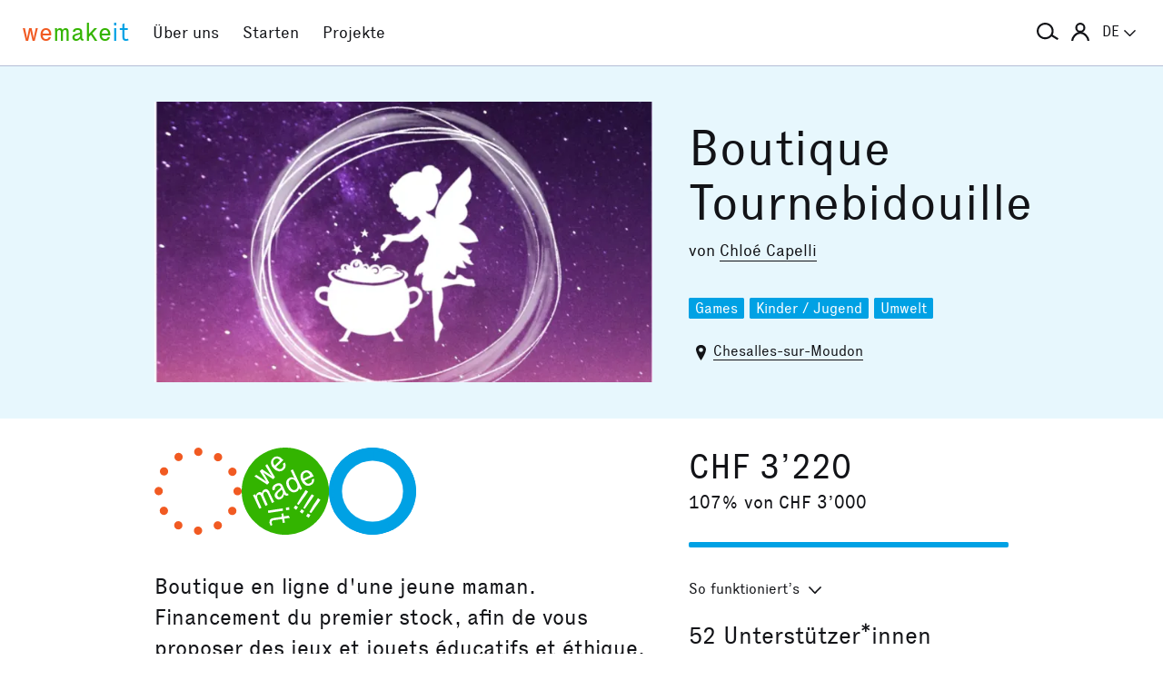

--- FILE ---
content_type: text/html; charset=utf-8
request_url: https://wemakeit.com/projects/boutique-tournebidouille/show/backers
body_size: 11808
content:
<!DOCTYPE html><html lang="de"><head prefix="og: http://ogp.me/ns# fb: http://ogp.me/ns/fb# wemakeit: http://ogp.me/ns/fb/wemakeit#"><meta charset="utf-8">
<title>Boutique Tournebidouille — Crowdfunding bei wemakeit</title>
<meta name="description" content="Boutique en ligne d&#39;une jeune maman. Financement du premier stock, afin de vous proposer des jeux et jouets éducatifs et éthique, pâte à modeler artisanale ou encore du super matériel pour colorier">
<meta name="keywords" content="crowdfunding, crowdfounding, schweiz, kunst, design, photographie, theater, musik, architektur, tanz, förderung, unterstützung, we-make-it, we make it, wemakit, wemakit.ch, kulturförderung, kultursponsoring">
<link rel="canonical" href="https://wemakeit.com/projects/boutique-tournebidouille/show/backers?locale=de">
<meta name="robots" content="noindex">
<link rel="alternate" href="https://wemakeit.com/projects/boutique-tournebidouille/show/backers?locale=de" hreflang="de">
<link rel="alternate" href="https://wemakeit.com/projects/boutique-tournebidouille/show/backers?locale=fr" hreflang="fr">
<link rel="alternate" href="https://wemakeit.com/projects/boutique-tournebidouille/show/backers?locale=it" hreflang="it">
<link rel="alternate" href="https://wemakeit.com/projects/boutique-tournebidouille/show/backers?locale=en" hreflang="en">
<link rel="alternate" href="https://wemakeit.com/projects/boutique-tournebidouille/show/backers" hreflang="x-default">
<meta property="fb:app_id" content="210881618999826">
<meta property="fb:admins" content="1031194401">
<meta property="og:url" content="https://wemakeit.com/projects/boutique-tournebidouille/show/backers">
<meta property="og:site_name" content="Crowdfunding bei wemakeit">
<meta property="og:title" content="Boutique Tournebidouille – Crowdfunding bei wemakeit">
<meta property="og:description" content="Boutique en ligne d&#39;une jeune maman. Financement du premier stock, afin de vous proposer des jeux et jouets éducatifs et éthique, pâte à modeler artisanale ou encore du super matériel pour colorier">
<meta property="og:type" content="product">
<meta property="og:locale" content="de_DE">
<meta property="og:locale:alternate" content="fr_FR">
<meta property="og:locale:alternate" content="fr_CA">
<meta property="og:locale:alternate" content="it_IT">
<meta property="og:locale:alternate" content="en_GB">
<meta property="og:locale:alternate" content="en_US">
<meta property="og:image" content="https://res.cloudinary.com/wemakeit/image/upload/c_thumb,f_auto,g_center,h_630,q_auto,w_1200/v1588967803/wemakeit/production/project/33903/picture-e5276fe9-6841-4511-9211-dc03631a70c8.jpg">
<meta property="og:twitter:card" content="summary_large_image">
<meta property="og:twitter:img:src" content="https://res.cloudinary.com/wemakeit/image/upload/c_scale,f_auto,g_center,h_300,q_auto,w_560/v1588967803/wemakeit/production/project/33903/picture-e5276fe9-6841-4511-9211-dc03631a70c8.jpg">
<meta name="twitter:url" content="https://wemakeit.com/projects/boutique-tournebidouille/show/backers">
<meta name="twitter:site" content="Crowdfunding bei wemakeit">
<meta name="twitter:domain" content="wemakeit.com">
<meta name="twitter:title" content="Boutique Tournebidouille">
<meta name="twitter:description" content="Boutique en ligne d&#39;une jeune maman. Financement du premier stock, afin de vous proposer des jeux et jouets éducatifs et éthique, pâte à modeler artisanale ou encore du super matériel pour colorier">
<meta name="viewport" content="width=device-width,initial-scale=1"><link rel="shortcut icon" type="image/x-icon" href="https://assets.wemakeit.com/assets/favicon-d6e2fefa08463f12ece516de6384a81410e3a98a7eaf83c3c1ec3d97271065af.ico" /><link rel="shortcut icon" type="image/png" href="https://assets.wemakeit.com/assets/favicon-d408f6d6207d380a21a670bbc70f30936471bbb22b75b88d116221b62966a073.png" sizes="32x32" /><link rel="apple-touch-icon" type="image/png" href="https://assets.wemakeit.com/assets/touchicon-342f161f345d41f75fc267a8e8e63d376750495e18525f2001d9abdcad13d400.png" sizes="241x241" /><meta content="#ffffff" name="msapplication-TileColor" /><meta content="https://assets.wemakeit.com/assets/tileicon-eb1d24535be80360037c21e031bfca5479c6084c53f64afd03be785d8b69af8b.png" name="msapplication-TileImage" /><link rel="preload" href="https://assets.wemakeit.com/assets/executive-regular-webfont-ff9dfc116da92370eda80b3d1d5bcbb6147785d0764ca8f92c92d7836fc82618.woff" as="font" type="font/woff" crossorigin="anonymous"><link rel="stylesheet" media="all" href="https://assets.wemakeit.com/assets/application-863e84d2a82bec1a54ae73592f2e8c6c88b038f6e3c33bded2b449a1354d596d.css" /><script>app = {
  rootUrl: "https://wemakeit.com/",
  debugMode: false,
  locale: "de",
  localeTerritory: "de_DE",
  facebookAppId: "210881618999826",
  availablePresentations: {"s":1,"m":414,"l":668,"XL":973},
  currentPresentation: "l"
};</script><script src="https://assets.wemakeit.com/assets/application-25964ca2afe16b68ab83b6c0c8d4e79fc9bd9f60a2702dd029ddf418953fbdb7.js"></script><script src="https://assets.wemakeit.com/assets/turbo-7050f735c6e3967c91db17ae364523e176b249c94f5de91a2f7c9f2723d8df1c.js" type="module" onload="Turbo.session.drive = false"></script>        <script type="text/javascript">
I18n.locale = "de";
        </script>
<link rel="stylesheet" media="all" href="https://assets.wemakeit.com/assets/projects-814d7371d9987479800f0809c02758e6aea7aa8afab5542cd139fd11b2a5cb87.css" /><script src="https://assets.wemakeit.com/assets/projects-bb8e2a52f36ad8c147eca06587fdeb1acff3fb416697931bf771d436b38f4c98.js"></script><script src="https://assets.wemakeit.com/assets/custom_elements-a63fc444c6dea447bee996417a2e365fd4fa8a65c7227ddf95048c119e80689b.js" defer="defer"></script><link rel="stylesheet" media="all" href="https://assets.wemakeit.com/assets/edit_steps-b6cdd270457fd8ae39617ee1a46e34ddfbe97da3c5dc64c61f7690afdd48a719.css" /><script src="https://assets.wemakeit.com/assets/edit_steps-11fb5508e266be910c82fca1f89448775c8efbfe29d6a3a9c143bb05897ca3a9.js"></script><link rel="stylesheet" media="all" href="https://assets.wemakeit.com/assets/widgets-bbc3caf4bff64ae1168fed302035cff95733243bf8734b6c3eec03823362d385.css" /><link rel="stylesheet" media="all" href="https://assets.wemakeit.com/assets/widgets-bbc3caf4bff64ae1168fed302035cff95733243bf8734b6c3eec03823362d385.css" /><link rel="stylesheet" media="all" href="https://assets.wemakeit.com/assets/sharing_visual-ae8fb6d8c79a4236360e50744e99e7ec7ead6f2236eef5f57b1cfab937fe6c11.css" /><script src="https://assets.wemakeit.com/assets/sharing_visual-5fd2c45071c4f21eb254c0f792c6bf39379c8d821722662807ec2010a7897989.js"></script><script src="https://maps.googleapis.com/maps/api/js?key=AIzaSyD0CIQxGKcxXWyL7umuiIn1SQoAt__uOn4&amp;language=de&amp;libraries=places"></script><script src="https://assets.wemakeit.com/assets/maps/geocomplete-17b20bc5c30cb21d13e510fa03ba963199375ee983dc95825cab43bcfb5216e1.js"></script><meta name="csrf-param" content="authenticity_token" />
<meta name="csrf-token" content="OBvNuz0TdtQi5AmgY43dVkoov0pGCLA6gc1chlZhRFqwdkjMnmuEKtw-rSAvUHLbJATXyJTRfSzMK0-iPADyAw" /><script>var _mtm = window._mtm = window._mtm || [];
_mtm.push({'mtm.startTime': (new Date().getTime()), 'event': 'mtm.Start'});
var d=document, g=d.createElement('script'), s=d.getElementsByTagName('script')[0];
g.async=true;
g.src='https://insights.wemakeit.com/js/container_zyVbf7VU.js';
s.parentNode.insertBefore(g,s);</script></head><body class="projects show closed fixed-footer"><header class="page-header"><div class="page-header-container"><div class="top-navigation"><div class="top-navigation-logo"><a class="logo" data-nav-item="homepages_show" href="/" title="Home"><span class="red">we</span><span class="green">make</span><span class="blue">it</span></a></div><div class="top-navigation-shortcuts"><ul><li class="search"><button aria-controls="search-form-full-text" aria-expanded="false" class="toggle-search" role="button"><span class="symbol"><svg version="1.1" xmlns="http://www.w3.org/2000/svg" viewbox="0 0 21.9 17.7" fill-rule="evenodd" fill="currentColor" class=""><path d="M15,8.5c0,3.6-2.9,6.5-6.5,6.5S2,12.1,2,8.5S4.9,2,8.5,2S15,4.9,15,8.5z M14.9,14.1c-1.6,1.8-3.9,2.9-6.4,2.9 C3.8,17,0,13.2,0,8.5S3.8,0,8.5,0S17,3.8,17,8.5c0,1.4-0.3,2.7-0.9,3.9l5.8,3.7l-1.1,1.7L14.9,14.1z"></path></svg></span><span class="label hidden">Suche</span></button></li><li class="toggle"><button aria-controls="main-navigation" aria-expanded="false" class="toggle-menu" role="button"><span class="hamburger"></span><span class="label hidden">Hauptnavigation</span></button></li><li class="user place" data-place-for="user-menu" data-presentation="XL"></li><li class="locales place" data-place-for="locales" data-presentation="XL"></li></ul></div><div class="top-navigation-content"><nav class="main-navigation" id="main-navigation"><ul class="nols main-navigation-list"><li class="main-navigation-list-item"><a class="red flex-parent" data-nav-item="pages_about" href="/pages/about"><span class="symbol"><svg xmlns="http://www.w3.org/2000/svg" viewbox="0 0 99.5 99.5" class=""><circle fill="none" stroke="currentColor" stroke-width="9.5" stroke-linecap="round" stroke-dasharray="0,23.55" cx="49.8" cy="49.8" r="45"></circle></svg></span><span class="label">Über uns</span></a></li><li class="main-navigation-list-item"><a class="green flex-parent" data-nav-item="pages_start-a-project" href="/pages/start-a-project"><span class="symbol"><svg xmlns="http://www.w3.org/2000/svg" viewbox="0 0 22.41 22.41" class=""><path fill="currentColor" d="M0,11.2C0,9.67,.3,8.22,.88,6.85c.59-1.37,1.39-2.57,2.41-3.59,1-1,2.18-1.79,3.55-2.38C8.21,.29,9.66,0,11.2,0c1.53,0,2.98,.29,4.34,.88,1.36,.59,2.56,1.38,3.59,2.38,1,1.02,1.79,2.22,2.38,3.59,.59,1.37,.88,2.82,.88,4.35s-.29,2.98-.88,4.35c-.59,1.37-1.38,2.56-2.38,3.56s-2.22,1.83-3.59,2.41c-1.37,.59-2.82,.88-4.35,.88s-2.98-.29-4.35-.88c-1.37-.59-2.56-1.39-3.56-2.41-1.02-1-1.83-2.18-2.41-3.55s-.88-2.82-.88-4.36H0Zm1.22,.61c.04,.69,.15,1.35,.32,1.99,.17,.64,.4,1.27,.69,1.88l2.41-1.38,.58,1.02-2.34,1.38c.36,.57,.78,1.1,1.25,1.57,.47,.47,.99,.89,1.58,1.26l1.38-2.34,1.02,.58-1.38,2.41c.61,.3,1.24,.54,1.88,.7,.64,.17,1.3,.27,1.99,.31v-2.75h1.22v2.75c.69-.04,1.35-.15,2-.32s1.27-.4,1.88-.69l-1.39-2.41,1.03-.58,1.38,2.34c.55-.36,1.07-.78,1.55-1.25s.9-.99,1.27-1.58l-2.36-1.38,.61-1.02,2.36,1.38c.32-.61,.57-1.25,.74-1.91,.17-.66,.27-1.31,.29-1.97h-2.72v-1.22h2.72c-.02-.69-.12-1.35-.29-1.98-.17-.64-.42-1.27-.74-1.89l-2.36,1.39-.61-1.03,2.36-1.38c-.36-.57-.78-1.09-1.25-1.56-.47-.47-.99-.89-1.56-1.25l-1.38,2.36-1.03-.61,1.39-2.36c-.61-.32-1.24-.57-1.89-.74s-1.31-.27-1.98-.29V3.97h-1.22V1.25c-.66,.02-1.31,.12-1.97,.29-.66,.17-1.29,.42-1.91,.74l1.38,2.36-1.02,.61-1.38-2.36c-.57,.36-1.1,.79-1.57,1.27-.47,.48-.89,.99-1.26,1.55l2.34,1.38-.58,1.03-2.41-1.39c-.3,.59-.54,1.22-.7,1.88-.17,.66-.27,1.32-.31,2H3.97v1.22H1.22Z"></path></svg></span><span class="label">Starten</span></a></li><li class="main-navigation-list-item"><a class="blue flex-parent" data-nav-item="projects_index" href="/projects/collecting"><span class="symbol"><svg xmlns="http://www.w3.org/2000/svg" viewbox="0 0 22.41 22.41" class=""><path fill="currentColor" d="M0,11.2C0,9.67,.3,8.22,.88,6.85c.59-1.37,1.39-2.57,2.41-3.59,1-1,2.18-1.79,3.55-2.38C8.21,.29,9.66,0,11.2,0c1.53,0,2.98,.29,4.34,.88,1.36,.59,2.56,1.38,3.59,2.38,1,1.02,1.79,2.22,2.38,3.59,.59,1.37,.88,2.82,.88,4.35s-.29,2.98-.88,4.35c-.59,1.37-1.38,2.56-2.38,3.56s-2.22,1.83-3.59,2.41c-1.37,.59-2.82,.88-4.35,.88s-2.98-.29-4.35-.88c-1.37-.59-2.56-1.39-3.56-2.41-1.02-1-1.83-2.18-2.41-3.55s-.88-2.82-.88-4.36H0Zm1.86,0c0,1.28,.24,2.49,.73,3.63s1.16,2.13,2.02,2.96c.83,.85,1.82,1.53,2.96,2.02,1.14,.49,2.35,.73,3.63,.73,1.28,0,2.49-.25,3.63-.73,1.14-.49,2.14-1.16,2.99-2.02,.83-.83,1.49-1.82,1.98-2.96s.73-2.35,.73-3.63-.24-2.49-.73-3.63-1.15-2.14-1.98-2.99c-.85-.83-1.85-1.49-2.99-1.98-1.14-.49-2.35-.73-3.63-.73-1.28,0-2.49,.24-3.63,.73-1.14,.49-2.13,1.15-2.96,1.98-.85,.85-1.53,1.85-2.02,2.99-.49,1.14-.73,2.35-.73,3.63Zm1.89,0c0-1.02,.2-1.98,.59-2.89,.39-.91,.93-1.7,1.62-2.39,.66-.66,1.44-1.18,2.34-1.58,.91-.4,1.88-.59,2.91-.59s1.98,.2,2.89,.59,1.7,.92,2.39,1.58c.66,.69,1.18,1.48,1.58,2.39s.59,1.87,.59,2.89-.2,1.99-.59,2.9c-.4,.91-.92,1.7-1.58,2.35-.69,.69-1.48,1.23-2.39,1.62-.91,.39-1.87,.59-2.89,.59s-1.99-.2-2.9-.59c-.91-.39-1.7-.93-2.35-1.62-.69-.66-1.23-1.44-1.62-2.34-.39-.91-.59-1.88-.59-2.91Zm1.84,0c0,.77,.15,1.5,.44,2.18,.29,.68,.69,1.28,1.2,1.79,.51,.51,1.11,.91,1.79,1.2,.68,.29,1.41,.44,2.18,.44,.77,0,1.5-.15,2.18-.44,.68-.29,1.28-.69,1.79-1.2,.49-.51,.88-1.11,1.18-1.79,.3-.68,.45-1.41,.44-2.18s-.15-1.5-.44-2.18-.69-1.28-1.18-1.79c-.51-.49-1.11-.88-1.79-1.18-.68-.3-1.41-.45-2.18-.45s-1.5,.15-2.18,.45-1.28,.69-1.79,1.18c-.51,.51-.91,1.11-1.2,1.79-.29,.68-.44,1.41-.44,2.18Zm1.86,0c0-.51,.1-1,.3-1.45,.2-.46,.48-.86,.82-1.2,.32-.32,.71-.58,1.17-.78s.94-.3,1.45-.3,.99,.1,1.45,.3c.46,.2,.86,.46,1.2,.78,.32,.34,.58,.74,.78,1.2,.2,.46,.3,.94,.3,1.45s-.1,.99-.3,1.45-.46,.85-.78,1.17c-.34,.34-.74,.62-1.2,.82-.46,.2-.94,.3-1.45,.31-.51,0-.99-.1-1.45-.31s-.85-.48-1.17-.82c-.34-.32-.62-.71-.82-1.17-.2-.46-.3-.94-.3-1.45Zm1.89,0c0,.51,.18,.95,.55,1.31,.36,.36,.8,.55,1.31,.55,.51,0,.95-.18,1.31-.55s.55-.8,.55-1.31-.18-.95-.55-1.31c-.36-.36-.8-.55-1.31-.55s-.95,.18-1.31,.55-.55,.8-.55,1.31Z"></path></svg></span><span class="label">Projekte</span></a></li><li class="main-navigation-list-item user place" data-place-for="user-menu" data-presentation="s m l"><div id="user-menu"><a class="flex-parent remote-dialog" data-title="Anmelden oder Registrieren" data-path="/sessions/new.json" href="/projects/boutique-tournebidouille/show/backers"><span class="symbol"><svg version="1.1" xmlns="http://www.w3.org/2000/svg" viewbox="0 0 18 18" fill="none" stroke-width="2" stroke="currentColor" class=""><circle class="st0" cx="9" cy="5" r="4"></circle><path class="st0" d="M17,18c0-3.2-3.6-8-8-8s-8,4.8-8,8"></path></svg></span><span class="label">Anmelden</span></a></div></li><li class="main-navigation-list-item locales place" data-place-for="locales" data-presentation="s m l"><div id="locales"><details><summary aria-controls="available-locales" aria-expanded="false"><span class="summary-flex-parent"><span class="label"><span class="sublabel">Sprache:</span> DE</span><span class="toggle"><svg xmlns="http://www.w3.org/2000/svg" viewbox="0 0 25.47 13.7" class=""><path d="M0,1.78c-.01-.14,.04-.26,.14-.38L1.36,.16C1.47,.05,1.6,0,1.76,0s.29,.05,.4,.16L12.69,10.34,23.31,.16c.1-.1,.23-.16,.38-.16s.28,.05,.38,.16l1.22,1.25c.13,.1,.18,.23,.17,.37-.01,.14-.07,.26-.17,.37L13.72,13.28c-.13,.13-.28,.23-.46,.31-.18,.08-.37,.12-.57,.12-.19,0-.37-.04-.54-.12-.17-.08-.32-.18-.44-.31L.14,2.14C.06,2.04,.01,1.92,0,1.78Z" fill="currentColor"></path></svg></span></span></summary><ul class="available-locales" id="available-locales"><li><a class="active" href="?locale=de" title="Deutsch">DE</a></li><li><a href="?locale=fr" title="Français">FR</a></li><li><a href="?locale=it" title="Italiano">IT</a></li><li><a href="?locale=en" title="English">EN</a></li></ul></details></div></li></ul></nav></div><div class="top-navigation-search"><h2 class="search-title">Projekte suchen</h2><form class="simple_form new_search" id="search-form-full-text" novalidate="novalidate" action="/projects" accept-charset="UTF-8" method="get"><input class="string optional" placeholder="Welches Projekt suchst du?" type="text" name="search[full_text]" id="search_full_text" /><input type="submit" name="commit" value="Suchen" class="blue" data-disable-with="Suche erstellen" /></form><div class="trending-projects"><h3 class="trending-projects-title">Projekt-Trends</h3><ul class="trending-projects-list"><li class="trending-projects-list-item"><a class="micro-button secondary blue" href="/projects/monte-escaliers-pour-danser">Monte-escaliers pour danser</a></li><li class="trending-projects-list-item"><a class="micro-button secondary blue" href="/projects/gerechtigkeit-fuer-120-hunde">Gerechtigkeit für 120 Hunde </a></li><li class="trending-projects-list-item"><a class="micro-button secondary blue" href="/projects/together-for-jules-future">Gemeinsam für Jules’ Zukunft</a></li><li class="trending-projects-list-item"><a class="micro-button secondary blue" href="/projects/la-fourche-breche">La Fourche-Brèche</a></li><li class="trending-projects-list-item"><a class="micro-button secondary blue" href="/projects/shaping-space-within-nature">Raum in der Natur gestalten</a></li></ul></div></div></div></div></header><section id="main"><header class="project-header"><div class="project-header-container project-page-container grid-parent--10-pr-as"><div class="project-header-medium column-primary"><figure class="image"><img alt="Boutique Tournebidouille" loading="lazy" class="landscape" width="668" height="375" src="https://res.cloudinary.com/wemakeit/image/upload/c_thumb,f_auto,g_center,h_376,q_auto,w_668/v1588967803/wemakeit/production/project/33903/picture-e5276fe9-6841-4511-9211-dc03631a70c8.jpg" /></figure></div><div class="project-page-wrapper column-aside"><h1>Boutique Tournebidouille</h1><p class="owners">von <a href="/users/chloe-capelli-2020">Chloé Capelli</a></p><ul class="categories-list"><li class="categories-list-item"><a href="/projects/collecting/games">Games</a></li><li class="categories-list-item"><a href="/projects/collecting/kids">Kinder / Jugend</a></li><li class="categories-list-item"><a href="/projects/collecting/environment">Umwelt</a></li></ul><p class="location"><span class="symbol symbol--inline"><svg id="location" xmlns="http://www.w3.org/2000/svg" viewbox="0 0 7 11" class=""><path fill="currentColor" d="M3.5,0A3.25,3.25,0,0,0,0,2.92C0,6,3.5,11,3.5,11S7,6,7,2.92A3.25,3.25,0,0,0,3.5,0Zm0,5A1.5,1.5,0,1,1,5,3.5,1.5,1.5,0,0,1,3.5,5Z"></path></svg></span><span class="label"><a href="/projects/collecting?search%5Bdescription%5D=Chesalles-sur-Moudon&amp;search%5Blatitude%5D=46.675866&amp;search%5Blongitude%5D=6.833795">Chesalles-sur-Moudon</a></span></p></div></div></header><section class="project-meta"><div class="project-page-container grid-parent--10-pr-as"><div class="column-primary project-page-wrapper"><div class="project-page-symbols successful"><div class="symbol community"><svg xmlns="http://www.w3.org/2000/svg" viewbox="0 0 99.5 99.5" class=""><circle fill="none" stroke="currentColor" stroke-width="9.5" stroke-linecap="round" stroke-dasharray="0,23.55" cx="49.8" cy="49.8" r="45"></circle></svg></div><div class="symbol state"><svg xmlns="http://www.w3.org/2000/svg" viewbox="0 0 22.41 22.41" class=""><path fill="currentColor" d="M0,11.2A10.88,10.88,0,0,1,.88,6.85a11.3,11.3,0,0,1,6-6A10.89,10.89,0,0,1,11.2,0a10.88,10.88,0,0,1,4.35.88,11.93,11.93,0,0,1,3.59,2.39,11.43,11.43,0,0,1,2.38,3.58,11.1,11.1,0,0,1,0,8.71,11.08,11.08,0,0,1-2.38,3.55,11.37,11.37,0,0,1-3.58,2.42A11.09,11.09,0,0,1,3.3,19.11,11,11,0,0,1,.88,15.56,10.81,10.81,0,0,1,0,11.21Zm2.88,1.07c.1.18.2.37.28.55l.26.52,1.1,2.38.57-.25-1-2.22L4,12.92l0-.25A.72.72,0,0,1,4,12.34a.48.48,0,0,1,.24-.2.63.63,0,0,1,.3-.05.44.44,0,0,1,.25.11.54.54,0,0,1,.15.18,1.63,1.63,0,0,1,.11.23L6.11,15l.58-.29-1-2.21a3.18,3.18,0,0,1-.11-.33.93.93,0,0,1,0-.24.7.7,0,0,1,.08-.35.39.39,0,0,1,.25-.17.39.39,0,0,1,.31-.05.46.46,0,0,1,.24.16,1,1,0,0,1,.12.15l.13.22,1.09,2.38.56-.3L7.14,11.53A1,1,0,0,0,7,11.16a1.36,1.36,0,0,0-.24-.24.68.68,0,0,0-.4-.23.86.86,0,0,0-.52.11.89.89,0,0,0-.46.36.85.85,0,0,0-.12.56h0a.79.79,0,0,0-.43-.26.74.74,0,0,0-.54.07.81.81,0,0,0-.47.41,1.32,1.32,0,0,0-.11.48v0l-.11-.23A1.13,1.13,0,0,0,3.42,12Zm.39-4.88L6.56,9.52,7.08,9,6,7.11a2.5,2.5,0,0,1-.25-.38c-.09-.15-.18-.28-.26-.39a4.15,4.15,0,0,0,.36.28l.37.27L8.06,8.11l.49-.49-2-3.39-.48.41,1.22,2L7.57,7l.24.34v0a2,2,0,0,0-.32-.27l-.35-.23L5.22,5.55l-.58.5L5.89,8l.22.38.23.34L6,8.51l-.38-.28L3.75,7ZM6.75,16.2l.09.61,3.78-.57-.09-.61Zm.39,3.13c0,.12.09.25.14.38l.17.43.46-.26a1.74,1.74,0,0,1-.11-.25,2.17,2.17,0,0,1-.08-.3.66.66,0,0,1,0-.28.37.37,0,0,1,.09-.19A.78.78,0,0,1,8,18.74a2.14,2.14,0,0,1,.4-.08l2-.28.15,1,.55-.09-.17-1,1.48-.23-.36-.57-1.22.19-.12-.76L10.2,17l.1.8-2.05.28a4.91,4.91,0,0,0-.51.15.78.78,0,0,0-.41.27,1.24,1.24,0,0,0-.14.37,2.31,2.31,0,0,0-.05.49ZM7.52,4a2,2,0,0,0,.67,1.33,2.28,2.28,0,0,0,1.33.77,1.54,1.54,0,0,0,1.29-.44,1.33,1.33,0,0,0,.49-1,2.17,2.17,0,0,0-.22-.85l-.52.36a.88.88,0,0,1,.14.54.86.86,0,0,1-.26.54.8.8,0,0,1-.76.27A1.85,1.85,0,0,1,8.86,5l1.86-1.77a.35.35,0,0,0-.1-.12L10.47,3A2,2,0,0,0,9.2,2.26,1.45,1.45,0,0,0,8,2.72,1.6,1.6,0,0,0,7.51,4ZM8,11l.61-.22a.53.53,0,0,1,0-.52.88.88,0,0,1,.48-.39.74.74,0,0,1,.6-.1.71.71,0,0,1,.32.3l0,.07a.33.33,0,0,1,0,.17.45.45,0,0,1-.17.2c-.08.08-.21.19-.37.32l-.4.35a1.69,1.69,0,0,0-.57.79,1,1,0,0,0,.06.71,1.07,1.07,0,0,0,1.53.52,1.18,1.18,0,0,0,.58-.51,2.58,2.58,0,0,0,.22-.68.85.85,0,0,0,.51.34,1.08,1.08,0,0,0,.64-.11l-.12-.45a.41.41,0,0,1-.38,0,.88.88,0,0,1-.26-.37l-.77-1.61a1,1,0,0,0-.59-.61,1.59,1.59,0,0,0-1.14.15,1.59,1.59,0,0,0-.83.75A1.09,1.09,0,0,0,8,11Zm.15-7.08a1,1,0,0,1,0-.46.8.8,0,0,1,.23-.37.86.86,0,0,1,.72-.31,1.24,1.24,0,0,1,.75.5L8.48,4.61l-.22-.34a.94.94,0,0,1-.14-.33Zm1,8.07a.76.76,0,0,1,.24-.38,4,4,0,0,1,.36-.34l.34-.31.11-.1.08-.11.32.62a2.1,2.1,0,0,1-.19.81,1.08,1.08,0,0,1-.45.47.47.47,0,0,1-.46.07.59.59,0,0,1-.3-.32.6.6,0,0,1,0-.41Zm2.19,3.46.09.67.83-.14-.09-.67Zm.15-6.77a2.17,2.17,0,0,0,.24,1.52,2.28,2.28,0,0,0,1.07,1.18,1.41,1.41,0,0,0,1.19,0,1.09,1.09,0,0,0,.6-.49,1,1,0,0,0,.11-.52v0a.92.92,0,0,0,.14.26,2,2,0,0,1,.14.25l.54-.26L15.25,10c-.1-.2-.19-.39-.28-.55L13.15,5.61l-.57.25.73,1.58a.51.51,0,0,1,.08.17.29.29,0,0,0,.08.14.2.2,0,0,1,0,.08.22.22,0,0,0,.05.08h0A.94.94,0,0,0,13,7.66a1.23,1.23,0,0,0-.7.09,1.52,1.52,0,0,0-.83.95Zm.61.14a.85.85,0,0,1,.52-.6.77.77,0,0,1,.85.06,2,2,0,0,1,.65.83,2.07,2.07,0,0,1,.22,1,.83.83,0,0,1-.47.71.88.88,0,0,1-.82,0,1.69,1.69,0,0,1-.68-.85A1.91,1.91,0,0,1,12.09,8.84Zm1.25,6.69L14,16l.48-.7-.67-.44Zm.89-1,.36.24c.11-.13.21-.27.32-.42l.36-.49c.2-.3.46-.66.78-1.07s.65-.9,1-1.46l-.61-.41c-.36.56-.69,1.06-1,1.52s-.52.84-.7,1.14-.2.36-.3.52-.18.31-.25.43Zm.68,2,.67.45.48-.67-.67-.45Zm.24-9.5a2.17,2.17,0,0,0,.21,1.5,2.41,2.41,0,0,0,1,1.15,1.49,1.49,0,0,0,1.36,0,1.38,1.38,0,0,0,.79-.79A2.11,2.11,0,0,0,18.59,8L18,8.17a.76.76,0,0,1,0,.6,1,1,0,0,1-.45.39.81.81,0,0,1-.8,0,1.71,1.71,0,0,1-.61-.68l2.35-1.1a.24.24,0,0,0-.06-.14l-.11-.2a2,2,0,0,0-1-1.06A1.54,1.54,0,0,0,16,6a1.59,1.59,0,0,0-.88,1Zm.6.5a1,1,0,0,1,0-.35.79.79,0,0,1,.16-.41.76.76,0,0,1,.34-.26A.8.8,0,0,1,17,6.47a1.32,1.32,0,0,1,.58.7L15.88,8a1.54,1.54,0,0,1-.13-.42Zm.06,8,.35.25.33-.41a4.14,4.14,0,0,0,.34-.48c.21-.3.46-.66.77-1.08s.64-.9,1-1.45L18,12c-.37.55-.69,1-1,1.51l-.66,1.11-.29.5C16,15.26,15.9,15.42,15.81,15.56Zm.74,2.08.67.45.44-.72L17,16.94Zm.89-1,.36.27.32-.42c.12-.15.23-.31.35-.49s.46-.66.76-1.07.65-.89,1-1.44l-.64-.43c-.36.56-.69,1.06-1,1.5s-.5.83-.67,1.13-.2.33-.28.49l-.26.46Z"></path></svg></div><div class="sharing-visual"><div class="progress"><svg class="progress-element" data-progress="107" height="730" viewbox="0 0 730 730" width="730"><circle class="progress-element-progress" cx="365" cy="365" r="183"></circle><line stroke="white" stroke-width="30px" x1="0" x2="730" y1="365" y2="365"></line><line stroke="white" stroke-width="30px" x1="0" x2="730" y1="150" y2="580"></line><line stroke="white" stroke-width="30px" x1="0" x2="730" y1="-300" y2="1020"></line><line stroke="white" stroke-width="30px" x1="365" x2="365" y1="0" y2="730"></line><line stroke="white" stroke-width="30px" x1="570" x2="160" y1="0" y2="730"></line><line stroke="white" stroke-width="30px" x1="1000" x2="-300" y1="0" y2="730"></line><circle class="progress-element-center" cx="365" cy="365" r="255" stroke="white"></circle><circle class="progress-element-border" cx="365" cy="365" r="365"></circle></svg></div></div></div><p class="teaser">Boutique en ligne d'une jeune maman. <br>Financement du premier stock, afin de vous proposer des jeux et jouets éducatifs et éthique, pâte à modeler artisanale ou encore du super matériel pour colorier<br></p></div><div class="column-aside project-page-wrapper"><p class="pledged-amount">CHF 3’220</p><p class="pledged-percent">107% von CHF 3’000</p><div class="project-progress-wrapper"><label class="hidden" for="progress-33903">Finanzierungsstatus</label><progress id="progress-33903" max="100" value="107">107 %</progress></div><details class="details details-small"><summary class="details-small-summary"><span class="details-small-flex-parent"><span class="details-small-summary-label">So funktioniert’s</span><span class="details-small-summary-toggle"><svg xmlns="http://www.w3.org/2000/svg" viewbox="0 0 25.47 13.7" class=""><path d="M0,1.78c-.01-.14,.04-.26,.14-.38L1.36,.16C1.47,.05,1.6,0,1.76,0s.29,.05,.4,.16L12.69,10.34,23.31,.16c.1-.1,.23-.16,.38-.16s.28,.05,.38,.16l1.22,1.25c.13,.1,.18,.23,.17,.37-.01,.14-.07,.26-.17,.37L13.72,13.28c-.13,.13-.28,.23-.46,.31-.18,.08-.37,.12-.57,.12-.19,0-.37-.04-.54-.12-.17-.08-.32-.18-.44-.31L.14,2.14C.06,2.04,.01,1.92,0,1.78Z" fill="currentColor"></path></svg></span></span></summary><div class="details-small-content"><p>Es gilt das «Alles oder Nichts»-Prinzip: Nur wenn das Finanzierungsziel erreicht oder übertroffen wird, werden dem Projekt die Gelder ausgezahlt.</p></div></details><p class="pledged-backers"><span class="amount">52</span> <span class="label">Unterstützer*innen</span></p><p class="finished-note successful"><span class="highlighted--blue">Erfolgreich abgeschlossen am 26.6.2020</span></p></div></div></section><section class="project-page-container grid-parent--10-pr-as reverse-small"><main class="column-primary project-page-wrapper"><tab-list><nav class="tabs"><ul class="tablist" role="tablist"><li class="tablist-item" role="presentation"><a aria-controls="description" class="partial-link" href="/projects/boutique-tournebidouille" id="description-link" role="tab" title=""><span>Inhalt </span></a></li><li class="tablist-item" role="presentation"><a aria-controls="news" class="partial-link" href="/projects/boutique-tournebidouille/show/news" id="news-link" role="tab" title=""><span>Updates <span class="commentcount">6</span></span></a></li><li class="current tablist-item" role="presentation"><a aria-controls="backers" class="partial-link" href="/projects/boutique-tournebidouille/show/backers" id="backers-link" role="tab" title=""><span>Unterstützer*innen <span class="commentcount">52</span></span></a></li><li class="tablist-item" role="presentation"><a aria-controls="comments" class="partial-link" href="/projects/boutique-tournebidouille/show/comments" id="comments-link" role="tab" title=""><span>Kommentare <span class="commentcount">10</span></span></a></li></ul></nav></tab-list><div id="description" class="partial hidden--hard"></div><div id="news" class="partial hidden--hard"></div><div id="backers" class="partial "><div class="backers"><div class="notifications"></div><ul class="entries backers-list"><li class="backers-list-item"><figure class="image"><img loading="lazy" ssl_detected="true" width="150" height="150" src="https://assets.wemakeit.com/assets/user/profile_small/2.png" /></figure><div class="entry-content"><h3><a href="/users/stl">Stl</a><span class="user-badge user-badge--superuser"><span class="label hidden">Superuser*in</span><svg viewbox="0 0 30.83 30.3" xmlns="http://www.w3.org/2000/svg" class=""><path fill="currentColor" d="m30.82 5.98s0-.09 0-.13 0-.09 0-.09c-.03-.11-.08-.22-.13-.33s-.06-.09-.06-.09c-.04-.07-.08-.13-.13-.19s-.04-.04-.06-.06-.1-.13-.1-.13l-.1-.06-.06-.06-.13-.06c-.24-.14-.52-.22-.8-.22h-.29s-.09.02-.13.03-.13.03-.13.03l-.13.06c-.08.04-.16.08-.23.13-.1.06-.2.13-.29.22l-.06.1-4.96 5.44-6.29-9.9s-.04-.09-.07-.13c-.08-.09-.18-.18-.28-.25s-.06-.07-.09-.1-.02 0-.03 0-.02 0-.03 0-.08-.04-.12-.06-.06 0-.06 0c-.06-.03-.12-.05-.18-.06-.29-.09-.59-.09-.88 0h.01c-.08.01-.16.03-.23.06s-.03 0-.03 0c-.06.02-.11.04-.16.07s-.09.06-.13.09c-.1.07-.18.16-.25.25s-.06.08-.09.13-6.3 9.89-6.3 9.89l-5.03-5.44-.03-.06s-.04-.02-.06-.03-.06-.07-.1-.1-.1-.1-.1-.1c-.07-.05-.14-.09-.21-.12h-.01c-.09-.05-.18-.08-.28-.1s-.13-.03-.13-.03c-.1 0-.2 0-.29 0-.28 0-.56.08-.81.23s-.13.06-.13.06l-.13.13s-.09.06-.13.1c-.03.03-.05.06-.06.09-.05.06-.09.12-.12.19-.04.05-.07.11-.09.16-.01.06-.02.11-.03.16s-.06.1-.06.1v.1s0 .09 0 .13h-.02s0 .15 0 .15v.29s3.97 22.55 3.97 22.55v.06c.01.09.04.18.07.26s.04.06.07.09c.16.36.44.64.79.8h.01s.16.04.16.04h.06l.13.03h20.29l.13-.03h.06l.16-.03c.35-.16.63-.44.8-.79s.04-.07.06-.1c.03-.08.05-.16.06-.25v-.07l3.97-22.59v-.05s0-.03 0-.05 0-.19 0-.19c.01-.04.02-.1.03-.15s0 0 0 0z"></path></svg></span></h3><ul><li>Ropraz </li></ul><ul class="inline-children"><li>Unterstützt</li><li><a class="elevated" href="/users/stl/show/backed-projects">4 andere Projekte</a></li></ul></div></li><li class="backers-list-item"><figure class="image"><img loading="lazy" ssl_detected="true" width="150" height="150" src="https://assets.wemakeit.com/assets/user/profile_small/2.png" /></figure><div class="entry-content"><h3><a href="/users/jessica-calabro-weinmann">Jessica Calabro Weinmann</a><span class="user-badge user-badge--superuser"><span class="label hidden">Superuser*in</span><svg viewbox="0 0 30.83 30.3" xmlns="http://www.w3.org/2000/svg" class=""><path fill="currentColor" d="m30.82 5.98s0-.09 0-.13 0-.09 0-.09c-.03-.11-.08-.22-.13-.33s-.06-.09-.06-.09c-.04-.07-.08-.13-.13-.19s-.04-.04-.06-.06-.1-.13-.1-.13l-.1-.06-.06-.06-.13-.06c-.24-.14-.52-.22-.8-.22h-.29s-.09.02-.13.03-.13.03-.13.03l-.13.06c-.08.04-.16.08-.23.13-.1.06-.2.13-.29.22l-.06.1-4.96 5.44-6.29-9.9s-.04-.09-.07-.13c-.08-.09-.18-.18-.28-.25s-.06-.07-.09-.1-.02 0-.03 0-.02 0-.03 0-.08-.04-.12-.06-.06 0-.06 0c-.06-.03-.12-.05-.18-.06-.29-.09-.59-.09-.88 0h.01c-.08.01-.16.03-.23.06s-.03 0-.03 0c-.06.02-.11.04-.16.07s-.09.06-.13.09c-.1.07-.18.16-.25.25s-.06.08-.09.13-6.3 9.89-6.3 9.89l-5.03-5.44-.03-.06s-.04-.02-.06-.03-.06-.07-.1-.1-.1-.1-.1-.1c-.07-.05-.14-.09-.21-.12h-.01c-.09-.05-.18-.08-.28-.1s-.13-.03-.13-.03c-.1 0-.2 0-.29 0-.28 0-.56.08-.81.23s-.13.06-.13.06l-.13.13s-.09.06-.13.1c-.03.03-.05.06-.06.09-.05.06-.09.12-.12.19-.04.05-.07.11-.09.16-.01.06-.02.11-.03.16s-.06.1-.06.1v.1s0 .09 0 .13h-.02s0 .15 0 .15v.29s3.97 22.55 3.97 22.55v.06c.01.09.04.18.07.26s.04.06.07.09c.16.36.44.64.79.8h.01s.16.04.16.04h.06l.13.03h20.29l.13-.03h.06l.16-.03c.35-.16.63-.44.8-.79s.04-.07.06-.1c.03-.08.05-.16.06-.25v-.07l3.97-22.59v-.05s0-.03 0-.05 0-.19 0-.19c.01-.04.02-.1.03-.15s0 0 0 0z"></path></svg></span></h3><ul><li>Vionnaz</li></ul><ul class="inline-children"><li>Unterstützt</li><li><a class="elevated" href="/users/jessica-calabro-weinmann/show/backed-projects">4 andere Projekte</a></li></ul></div></li><li class="backers-list-item"><figure class="image"><img loading="lazy" ssl_detected="true" width="150" height="150" src="https://assets.wemakeit.com/assets/user/profile_small/3.png" /></figure><div class="entry-content"><h3><a href="/users/lyne-racine">Lyne Racine</a><span class="user-badge user-badge--superuser"><span class="label hidden">Superuser*in</span><svg viewbox="0 0 30.83 30.3" xmlns="http://www.w3.org/2000/svg" class=""><path fill="currentColor" d="m30.82 5.98s0-.09 0-.13 0-.09 0-.09c-.03-.11-.08-.22-.13-.33s-.06-.09-.06-.09c-.04-.07-.08-.13-.13-.19s-.04-.04-.06-.06-.1-.13-.1-.13l-.1-.06-.06-.06-.13-.06c-.24-.14-.52-.22-.8-.22h-.29s-.09.02-.13.03-.13.03-.13.03l-.13.06c-.08.04-.16.08-.23.13-.1.06-.2.13-.29.22l-.06.1-4.96 5.44-6.29-9.9s-.04-.09-.07-.13c-.08-.09-.18-.18-.28-.25s-.06-.07-.09-.1-.02 0-.03 0-.02 0-.03 0-.08-.04-.12-.06-.06 0-.06 0c-.06-.03-.12-.05-.18-.06-.29-.09-.59-.09-.88 0h.01c-.08.01-.16.03-.23.06s-.03 0-.03 0c-.06.02-.11.04-.16.07s-.09.06-.13.09c-.1.07-.18.16-.25.25s-.06.08-.09.13-6.3 9.89-6.3 9.89l-5.03-5.44-.03-.06s-.04-.02-.06-.03-.06-.07-.1-.1-.1-.1-.1-.1c-.07-.05-.14-.09-.21-.12h-.01c-.09-.05-.18-.08-.28-.1s-.13-.03-.13-.03c-.1 0-.2 0-.29 0-.28 0-.56.08-.81.23s-.13.06-.13.06l-.13.13s-.09.06-.13.1c-.03.03-.05.06-.06.09-.05.06-.09.12-.12.19-.04.05-.07.11-.09.16-.01.06-.02.11-.03.16s-.06.1-.06.1v.1s0 .09 0 .13h-.02s0 .15 0 .15v.29s3.97 22.55 3.97 22.55v.06c.01.09.04.18.07.26s.04.06.07.09c.16.36.44.64.79.8h.01s.16.04.16.04h.06l.13.03h20.29l.13-.03h.06l.16-.03c.35-.16.63-.44.8-.79s.04-.07.06-.1c.03-.08.05-.16.06-.25v-.07l3.97-22.59v-.05s0-.03 0-.05 0-.19 0-.19c.01-.04.02-.1.03-.15s0 0 0 0z"></path></svg></span></h3><ul><li>La chaux-de-fonds </li></ul><ul class="inline-children"><li>Unterstützt</li><li><a class="elevated" href="/users/lyne-racine/show/backed-projects">6 andere Projekte</a></li></ul></div></li><li class="backers-list-item"><figure class="image"><img loading="lazy" ssl_detected="true" width="150" height="150" src="https://assets.wemakeit.com/assets/user/profile_small/3.png" /></figure><div class="entry-content"><h3><a href="/users/amandine-chevalley">Amandine Chevalley</a></h3><ul><li>Lucens</li></ul><ul class="inline-children"><li>Unterstützt</li><li><a class="elevated" href="/users/amandine-chevalley/show/backed-projects">3 andere Projekte</a></li></ul></div></li><li class="backers-list-item"><figure class="image"><img loading="lazy" ssl_detected="true" width="150" height="150" src="https://assets.wemakeit.com/assets/user/profile_small/2.png" /></figure><div class="entry-content"><h3><a href="/users/marie-944">Marie</a><span class="user-badge user-badge--superuser"><span class="label hidden">Superuser*in</span><svg viewbox="0 0 30.83 30.3" xmlns="http://www.w3.org/2000/svg" class=""><path fill="currentColor" d="m30.82 5.98s0-.09 0-.13 0-.09 0-.09c-.03-.11-.08-.22-.13-.33s-.06-.09-.06-.09c-.04-.07-.08-.13-.13-.19s-.04-.04-.06-.06-.1-.13-.1-.13l-.1-.06-.06-.06-.13-.06c-.24-.14-.52-.22-.8-.22h-.29s-.09.02-.13.03-.13.03-.13.03l-.13.06c-.08.04-.16.08-.23.13-.1.06-.2.13-.29.22l-.06.1-4.96 5.44-6.29-9.9s-.04-.09-.07-.13c-.08-.09-.18-.18-.28-.25s-.06-.07-.09-.1-.02 0-.03 0-.02 0-.03 0-.08-.04-.12-.06-.06 0-.06 0c-.06-.03-.12-.05-.18-.06-.29-.09-.59-.09-.88 0h.01c-.08.01-.16.03-.23.06s-.03 0-.03 0c-.06.02-.11.04-.16.07s-.09.06-.13.09c-.1.07-.18.16-.25.25s-.06.08-.09.13-6.3 9.89-6.3 9.89l-5.03-5.44-.03-.06s-.04-.02-.06-.03-.06-.07-.1-.1-.1-.1-.1-.1c-.07-.05-.14-.09-.21-.12h-.01c-.09-.05-.18-.08-.28-.1s-.13-.03-.13-.03c-.1 0-.2 0-.29 0-.28 0-.56.08-.81.23s-.13.06-.13.06l-.13.13s-.09.06-.13.1c-.03.03-.05.06-.06.09-.05.06-.09.12-.12.19-.04.05-.07.11-.09.16-.01.06-.02.11-.03.16s-.06.1-.06.1v.1s0 .09 0 .13h-.02s0 .15 0 .15v.29s3.97 22.55 3.97 22.55v.06c.01.09.04.18.07.26s.04.06.07.09c.16.36.44.64.79.8h.01s.16.04.16.04h.06l.13.03h20.29l.13-.03h.06l.16-.03c.35-.16.63-.44.8-.79s.04-.07.06-.1c.03-.08.05-.16.06-.25v-.07l3.97-22.59v-.05s0-.03 0-.05 0-.19 0-.19c.01-.04.02-.1.03-.15s0 0 0 0z"></path></svg></span></h3><ul><li>Mayens-de-Chamoson</li></ul><ul class="inline-children"><li>Unterstützt</li><li><a class="elevated" href="/users/marie-944/show/backed-projects">4 andere Projekte</a></li></ul></div></li><li class="backers-list-item"><figure class="image"><img loading="lazy" ssl_detected="true" width="150" height="150" src="https://assets.wemakeit.com/assets/user/profile_small/1.png" /></figure><div class="entry-content"><h3><a href="/users/valerie-both-2020">Valérie Both</a><span class="user-badge user-badge--superuser"><span class="label hidden">Superuser*in</span><svg viewbox="0 0 30.83 30.3" xmlns="http://www.w3.org/2000/svg" class=""><path fill="currentColor" d="m30.82 5.98s0-.09 0-.13 0-.09 0-.09c-.03-.11-.08-.22-.13-.33s-.06-.09-.06-.09c-.04-.07-.08-.13-.13-.19s-.04-.04-.06-.06-.1-.13-.1-.13l-.1-.06-.06-.06-.13-.06c-.24-.14-.52-.22-.8-.22h-.29s-.09.02-.13.03-.13.03-.13.03l-.13.06c-.08.04-.16.08-.23.13-.1.06-.2.13-.29.22l-.06.1-4.96 5.44-6.29-9.9s-.04-.09-.07-.13c-.08-.09-.18-.18-.28-.25s-.06-.07-.09-.1-.02 0-.03 0-.02 0-.03 0-.08-.04-.12-.06-.06 0-.06 0c-.06-.03-.12-.05-.18-.06-.29-.09-.59-.09-.88 0h.01c-.08.01-.16.03-.23.06s-.03 0-.03 0c-.06.02-.11.04-.16.07s-.09.06-.13.09c-.1.07-.18.16-.25.25s-.06.08-.09.13-6.3 9.89-6.3 9.89l-5.03-5.44-.03-.06s-.04-.02-.06-.03-.06-.07-.1-.1-.1-.1-.1-.1c-.07-.05-.14-.09-.21-.12h-.01c-.09-.05-.18-.08-.28-.1s-.13-.03-.13-.03c-.1 0-.2 0-.29 0-.28 0-.56.08-.81.23s-.13.06-.13.06l-.13.13s-.09.06-.13.1c-.03.03-.05.06-.06.09-.05.06-.09.12-.12.19-.04.05-.07.11-.09.16-.01.06-.02.11-.03.16s-.06.1-.06.1v.1s0 .09 0 .13h-.02s0 .15 0 .15v.29s3.97 22.55 3.97 22.55v.06c.01.09.04.18.07.26s.04.06.07.09c.16.36.44.64.79.8h.01s.16.04.16.04h.06l.13.03h20.29l.13-.03h.06l.16-.03c.35-.16.63-.44.8-.79s.04-.07.06-.1c.03-.08.05-.16.06-.25v-.07l3.97-22.59v-.05s0-.03 0-.05 0-.19 0-.19c.01-.04.02-.1.03-.15s0 0 0 0z"></path></svg></span></h3><ul><li>Lessoc </li></ul><ul class="inline-children"><li>Unterstützt</li><li><a class="elevated" href="/users/valerie-both-2020/show/backed-projects">4 andere Projekte</a></li></ul></div></li><li class="backers-list-item"><figure class="image"><img loading="lazy" ssl_detected="true" width="150" height="150" src="https://assets.wemakeit.com/assets/user/profile_small/2.png" /></figure><div class="entry-content"><h3><a href="/users/marina-152">Marina</a></h3><ul><li>Les Bois</li></ul><ul class="inline-children"><li>Unterstützt</li><li><a class="elevated" href="/users/marina-152/show/backed-projects">3 andere Projekte</a></li></ul></div></li><li class="backers-list-item"><figure class="image"><img alt="" loading="lazy" class="landscape" width="70" height="70" src="https://res.cloudinary.com/wemakeit/image/upload/c_fill,f_auto,g_face,h_70,q_auto,w_70/v1545087252/wemakeit/production/user/276484/picture-a8ef716f-08cb-41a0-9f80-f08b317d280f.jpg" /></figure><div class="entry-content"><h3><a href="/users/anthony-pernet-le-tonica">Anthony pernet (Le Tonica)</a></h3><ul><li>Yverdon</li></ul><ul class="inline-children"><li>Unterstützt</li><li><a class="elevated" href="/users/anthony-pernet-le-tonica/show/backed-projects">ein anderes Projekt</a></li></ul></div></li></ul><pagination-button infinite-scroll="true" item-selector=".backers-list-item" next-item="9" show-loading="true" target-selector=".backers-list"><a class="micro-button secondary red" tabindex="0" href="/projects/boutique-tournebidouille/show/backers?fetch=true">Mehr</a><div class="loader"><loading-spinner></loading-spinner><div class="text">Lade Unterstützer*innen 9 – 16 von 52...</div></div></pagination-button></div></div><div id="comments" class="partial hidden--hard"></div></main><aside class="column-aside project-page-wrapper"><div class="rewards aside-section" name="rewards"><h3 class="aside-section-title">Wähle eine Belohnung aus:</h3><ul class="rewards-list"><li class="reward aside-section-container not-collecting" id="reward-96920"><p class="reward-meta"><span class="reward-meta-amount">CHF 10.-</span><span class="reward-meta-backers">2 <span>vergeben</span></span></p><details class="reward-details"><summary class="reward-details-summary"><span class="reward-details-summary-label">Bille</span><span class="reward-details-summary-toggle"><svg xmlns="http://www.w3.org/2000/svg" viewbox="0 0 25.47 13.7" class=""><path d="M0,1.78c-.01-.14,.04-.26,.14-.38L1.36,.16C1.47,.05,1.6,0,1.76,0s.29,.05,.4,.16L12.69,10.34,23.31,.16c.1-.1,.23-.16,.38-.16s.28,.05,.38,.16l1.22,1.25c.13,.1,.18,.23,.17,.37-.01,.14-.07,.26-.17,.37L13.72,13.28c-.13,.13-.28,.23-.46,.31-.18,.08-.37,.12-.57,.12-.19,0-.37-.04-.54-.12-.17-.08-.32-.18-.44-.31L.14,2.14C.06,2.04,.01,1.92,0,1.78Z" fill="currentColor"></path></svg></span></summary><div class="reward-details-content"><p>Merci ! Votre nom sera visible dans la page des remerciements !</p><div class="reward-controls" data-reward-id="96920" data-reward-limited="" data-reward-taken="2"></div></div></details></li><li class="reward aside-section-container not-collecting" id="reward-96921"><p class="reward-meta"><span class="reward-meta-amount">CHF 20.-</span><span class="reward-meta-backers">16 <span>vergeben</span></span></p><details class="reward-details"><summary class="reward-details-summary"><span class="reward-details-summary-label">Crayon</span><span class="reward-details-summary-toggle"><svg xmlns="http://www.w3.org/2000/svg" viewbox="0 0 25.47 13.7" class=""><path d="M0,1.78c-.01-.14,.04-.26,.14-.38L1.36,.16C1.47,.05,1.6,0,1.76,0s.29,.05,.4,.16L12.69,10.34,23.31,.16c.1-.1,.23-.16,.38-.16s.28,.05,.38,.16l1.22,1.25c.13,.1,.18,.23,.17,.37-.01,.14-.07,.26-.17,.37L13.72,13.28c-.13,.13-.28,.23-.46,.31-.18,.08-.37,.12-.57,.12-.19,0-.37-.04-.54-.12-.17-.08-.32-.18-.44-.31L.14,2.14C.06,2.04,.01,1.92,0,1.78Z" fill="currentColor"></path></svg></span></summary><div class="reward-details-content"><p>Merci ! Votre nom sera visible dans la page des remerciements + 1 sachet de pâte à modeler artisanale</p><div class="reward-controls" data-reward-id="96921" data-reward-limited="" data-reward-taken="16"></div></div></details></li><li class="reward aside-section-container not-collecting" id="reward-96922"><p class="reward-meta"><span class="reward-meta-amount">CHF 50.-</span><span class="reward-meta-backers">14 <span>vergeben</span></span></p><details class="reward-details"><summary class="reward-details-summary"><span class="reward-details-summary-label">Toupie</span><span class="reward-details-summary-toggle"><svg xmlns="http://www.w3.org/2000/svg" viewbox="0 0 25.47 13.7" class=""><path d="M0,1.78c-.01-.14,.04-.26,.14-.38L1.36,.16C1.47,.05,1.6,0,1.76,0s.29,.05,.4,.16L12.69,10.34,23.31,.16c.1-.1,.23-.16,.38-.16s.28,.05,.38,.16l1.22,1.25c.13,.1,.18,.23,.17,.37-.01,.14-.07,.26-.17,.37L13.72,13.28c-.13,.13-.28,.23-.46,.31-.18,.08-.37,.12-.57,.12-.19,0-.37-.04-.54-.12-.17-.08-.32-.18-.44-.31L.14,2.14C.06,2.04,.01,1.92,0,1.78Z" fill="currentColor"></path></svg></span></summary><div class="reward-details-content"><p>Merci ! Votre nom sera visible dans la page des remerciements + 2 sachets de pâte à modeler artisanale</p><div class="reward-controls" data-reward-id="96922" data-reward-limited="" data-reward-taken="14"></div></div></details></li><li class="reward aside-section-container not-collecting" id="reward-96924"><p class="reward-meta"><span class="reward-meta-amount">CHF 100.-</span><span class="reward-meta-backers">7 <span>vergeben</span></span></p><details class="reward-details"><summary class="reward-details-summary"><span class="reward-details-summary-label">Coloriage</span><span class="reward-details-summary-toggle"><svg xmlns="http://www.w3.org/2000/svg" viewbox="0 0 25.47 13.7" class=""><path d="M0,1.78c-.01-.14,.04-.26,.14-.38L1.36,.16C1.47,.05,1.6,0,1.76,0s.29,.05,.4,.16L12.69,10.34,23.31,.16c.1-.1,.23-.16,.38-.16s.28,.05,.38,.16l1.22,1.25c.13,.1,.18,.23,.17,.37-.01,.14-.07,.26-.17,.37L13.72,13.28c-.13,.13-.28,.23-.46,.31-.18,.08-.37,.12-.57,.12-.19,0-.37-.04-.54-.12-.17-.08-.32-.18-.44-.31L.14,2.14C.06,2.04,.01,1.92,0,1.78Z" fill="currentColor"></path></svg></span></summary><div class="reward-details-content"><p>Merci ! Votre nom sera visible dans la page des remerciements + 2 sachets de pâte à modeler artisanale + un cahier coq-en-pâte vierge + 5% à faire valoir sur votre première commande</p><div class="reward-controls" data-reward-id="96924" data-reward-limited="" data-reward-taken="7"></div></div></details></li><li class="show-all"><a class="small-button blue secondary button--full-width" href="/projects/boutique-tournebidouille/pledge"><span>Alle 6 Belohnungen ansehen</span><span class="symbol symbol--inline"><svg id="arrow-right" viewbox="0 0 20 21" xmlns="http://www.w3.org/2000/svg" class=""><path fill="currentColor" d="M19.7709 9.91939C19.7706 9.91915 19.7704 9.91886 19.7702 9.91862L15.688 5.653C15.3821 5.33344 14.8875 5.33463 14.5831 5.65578C14.2787 5.9769 14.2799 6.49628 14.5857 6.81587L17.3265 9.67974H0.78125C0.349766 9.67974 0 10.047 0 10.5001C0 10.9531 0.349766 11.3204 0.78125 11.3204H17.3264L14.5857 14.1842C14.2799 14.5038 14.2788 15.0232 14.5831 15.3443C14.8875 15.6655 15.3822 15.6666 15.688 15.3471L19.7702 11.0815C19.7704 11.0812 19.7706 11.081 19.7709 11.0807C20.0769 10.7601 20.0759 10.239 19.7709 9.91939Z"></path></svg></span></a></li></ul></div><div class="aside-section"><h3 class="aside-section-title">Über die Initiant*innen</h3><div class="owner aside-section-container"><div class="aside-section-container-opener flex-parent"><figure class="image"><img alt="Chloé Capelli" loading="lazy" class="portrait" width="180" height="180" src="https://res.cloudinary.com/wemakeit/image/upload/c_fill,f_auto,g_face,h_180,q_auto,w_180/v1589222961/wemakeit/production/user/351148/picture-87294b58-762e-4c44-bf0e-b22886debff5.jpg" /></figure><div class="text"><p class="badges"></p><h4 class="aside-section-container-title">Chloé Capelli</h4><p class="location"><span class="symbol symbol--inline"><svg id="location" xmlns="http://www.w3.org/2000/svg" viewbox="0 0 7 11" class=""><path fill="currentColor" d="M3.5,0A3.25,3.25,0,0,0,0,2.92C0,6,3.5,11,3.5,11S7,6,7,2.92A3.25,3.25,0,0,0,3.5,0Zm0,5A1.5,1.5,0,1,1,5,3.5,1.5,1.5,0,0,1,3.5,5Z"></path></svg></span><span>Chesalles-Moudon</span></p></div></div><details class="aside-details"><summary class="aside-details-summary"><span class="label">Mehr</span><span class="aside-details-summary-toggle"><svg xmlns="http://www.w3.org/2000/svg" viewbox="0 0 25.47 13.7" class=""><path d="M0,1.78c-.01-.14,.04-.26,.14-.38L1.36,.16C1.47,.05,1.6,0,1.76,0s.29,.05,.4,.16L12.69,10.34,23.31,.16c.1-.1,.23-.16,.38-.16s.28,.05,.38,.16l1.22,1.25c.13,.1,.18,.23,.17,.37-.01,.14-.07,.26-.17,.37L13.72,13.28c-.13,.13-.28,.23-.46,.31-.18,.08-.37,.12-.57,.12-.19,0-.37-.04-.54-.12-.17-.08-.32-.18-.44-.31L.14,2.14C.06,2.04,.01,1.92,0,1.78Z" fill="currentColor"></path></svg></span></summary><div class="aside-details-content"><div class="description"><p>Moi c’est Chloé ! J’ai 31 ans et je suis maman de 2 boules d'énergie de bientôt 2 et 5 ans. <br>On habite un petit village de campagne en dessus de Moudon, perdu dans la campagne!<br>J’adore le monde de l’enfance, le jeux, le dessin et faire découvrir de nouvelles choses aux enfants et aux parents.<br>Je suis aussi monitrice de portage et cuisinière ! <br></p></div><ul><li>1 eigenes Projekt</li><li>1 unterstütztes Projekt</li></ul><ul class="more-links"><li><span class="symbol symbol--inline"><svg id="email" xmlns="http://www.w3.org/2000/svg" viewbox="0 0 32 32" class=""><path fill="currentColor" d="M31,11.8V25.08A2.57,2.57,0,0,1,30.2,27a2.68,2.68,0,0,1-1.88.81H3.68A2.55,2.55,0,0,1,1.8,27,2.49,2.49,0,0,1,1,25.08V11.8a11.19,11.19,0,0,0,1.67,1.47Q8.75,17.38,11,19c.63.48,1.14.85,1.52,1.11a8.93,8.93,0,0,0,1.59.8,4.44,4.44,0,0,0,1.83.39H16a5,5,0,0,0,1.83-.39,7.79,7.79,0,0,0,1.59-.8c.4-.28.9-.65,1.52-1.11q2.85-2,8.33-5.76A9.23,9.23,0,0,0,31,11.8Zm0-4.91a4.43,4.43,0,0,1-.81,2.52,8.14,8.14,0,0,1-2,2.07q-6.3,4.37-7.86,5.42l-.68.51-.9.66a6.61,6.61,0,0,1-.87.54,10,10,0,0,1-1,.45,1.87,1.87,0,0,1-.84.15H16a2.59,2.59,0,0,1-.81-.15,5.09,5.09,0,0,1-1-.45l-.9-.54a8.33,8.33,0,0,1-.9-.66,4.94,4.94,0,0,0-.69-.51l-4.4-3c-1.92-1.32-3.06-2.12-3.42-2.39A7.5,7.5,0,0,1,2,9.56,4.19,4.19,0,0,1,1,7.25a3.37,3.37,0,0,1,.69-2.16,2.35,2.35,0,0,1,2-.87H28.32A2.63,2.63,0,0,1,30.2,5,2.43,2.43,0,0,1,31,6.89Z"></path></svg></span><a class="remote-dialog messaging" title="Nachricht an Chloé Capelli" data-title="Nachricht an Chloé Capelli" data-path="/conversations/new.json?participant=chloe-capelli-2020&participant_hint=cells.project.owners.participant_hint">Nachricht senden</a></li><li><a class="link-with-symbol" href="/users/chloe-capelli-2020"><span class="symbol symbol--inline"><svg version="1.1" xmlns="http://www.w3.org/2000/svg" viewbox="0 0 18 18" fill="none" stroke-width="2" stroke="currentColor" class=""><circle class="st0" cx="9" cy="5" r="4"></circle><path class="st0" d="M17,18c0-3.2-3.6-8-8-8s-8,4.8-8,8"></path></svg></span><span class="label">Zum Profil</span></a></li></ul><ul class="links"><li><a target="_blank" href="https://www.facebook.com/Tournebidouille-100883784946601/">www.facebook.com/Tournebidouille-100883…</a></li><li><a target="_blank" href="https://www.instagram.com/tourne_bidouille/">www.instagram.com/tourne_bidouille/</a></li></ul></div></details></div></div></aside></section></section><footer class="page-footer page-footer--reduced"><section class="additional"><div class="brand"><p><a class="footer-logo" href="/">wemakeit</a></p></div><div><h3>Wir sind für dich da</h3><ul><li><a class="mtm-cta-button" data-mtm-title="askQuestions" href="/pages/contact">Kontakt</a></li><li><a href="https://help.wemakeit.com/hc/de/">Fragen &amp; Antworten</a></li></ul></div><div><h3>Rechtliches</h3><ul><li><a href="/pages/guidelines">Richtlinien</a></li><li><a href="/pages/terms">AGB</a></li><li><a href="/pages/privacy">Datenschutz</a></li><li><a href="/pages/transparency-notice">Transparenzhinweis</a></li><li><a href="/pages/imprint">Impressum</a></li></ul></div><div class="payments"><h3>Zahlung</h3><ul class="flex-list"><li><span class="icon"><img alt="" loading="lazy" role="presentation" ssl_detected="true" src="https://assets.wemakeit.com/assets/payment_providers/getunik_eca-54e504fc4fa0f7553f91517663c72fc6e10f8e764f7ef0fe0cd24e7f7b7990a4.svg" /></span><span class="hidden">MasterCard</span></li><li><span class="icon"><img alt="" loading="lazy" role="presentation" ssl_detected="true" src="https://assets.wemakeit.com/assets/payment_providers/getunik_vis-3d0a05f7a45fc7f6c87f107e9918c35b242df308b1f8559652207dfcfcadfb03.svg" /></span><span class="hidden">VISA</span></li><li><span class="icon"><img alt="" loading="lazy" role="presentation" ssl_detected="true" src="https://assets.wemakeit.com/assets/payment_providers/getunik_pfc-77c30159222a0ab8417c44257244c1fe0fe01834d272b9e35b24dafd86142d08.svg" /></span><span class="hidden">PostFinance</span></li><li><span class="icon"><img alt="" loading="lazy" role="presentation" ssl_detected="true" src="https://assets.wemakeit.com/assets/payment_providers/raisenow_twint-9d71118305ec6851ea6d731b6b5085b590856df35d4e4deb11197df1e1c9f6c9.svg" /></span><span class="hidden">TWINT</span></li><li><span class="icon"><img alt="" loading="lazy" role="presentation" ssl_detected="true" src="https://assets.wemakeit.com/assets/payment_providers/raisenow_apple_pay-c6be8a081553e6b7b23e9f52730d78b954ae7f667a3587a935141c0490b1c3a3.svg" /></span><span class="hidden">Apple Pay</span></li><li><span class="icon"><img alt="" loading="lazy" role="presentation" ssl_detected="true" src="https://assets.wemakeit.com/assets/payment_providers/raisenow_google_pay-f510589e1ab4f635b98d0144d57036ceae7852043d73fd76adfac1a5410c95a1.svg" /></span><span class="hidden">Google Pay</span></li></ul></div></section><div class="copyright"><div class="text">© Copyright wemakeit AG, 2026</div></div></footer><div id="dialogs-and-modals"><div class="dialogs"></div><div id="modal"></div></div></body></html>

--- FILE ---
content_type: application/javascript
request_url: https://assets.wemakeit.com/assets/edit_steps-11fb5508e266be910c82fca1f89448775c8efbfe29d6a3a9c143bb05897ca3a9.js
body_size: 323
content:
class LocaleTabs extends HTMLElement{connectedCallback(){setTimeout((()=>{$("[data-locale-checkbox]:not(:checked)").each((function(){const a=$(this).data("locale-checkbox");$(`[data-disabled-when-inactive][data-locale='${a}']`).attr("disabled","disabled")})),$("[data-locale-checkbox]").each((function(){$(this).click((function(){const a=$(this).data("locale-checkbox");this.checked?$(`[data-disabled-when-inactive][data-locale='${a}']`).removeAttr("disabled"):$(`[data-disabled-when-inactive][data-locale='${a}']`).attr("disabled","disabled")}))})),this.querySelectorAll("nav.edit-locale ul li a.tab").forEach((a=>{a.addEventListener("click",this.handleClick.bind(this))}))}),0)}handleClick(a){a.preventDefault();const e=a.currentTarget.getAttribute("href");this.selectTab(e.replace("#",""))}selectTab(a){$("a.tab").removeClass("selected"),$("a.tab").attr("aria-selected","false"),this.tab(a).addClass("selected"),this.tab(a).attr("aria-selected","true");for(const e in window.visuals){window.visuals[e].vue.locale=a}this.tab(a).parents(".tabs")[0]&&app.scrollCurrentTabInView(this.tab(a).parents(".tabs")[0]),this.tabIsPrimary(a)?($(`div.locale-wrapper[data-locale=primary],[data-locale=${a}]`).removeClass("hidden--hard"),$(`div.locale-wrapper:not([data-locale=${a}], [data-locale=primary])`).addClass("hidden--hard")):($(`div.locale-wrapper[data-locale=${a}]`).removeClass("hidden--hard"),$("div.locale-wrapper[data-locale=primary]").addClass("hidden--hard"),$(`div.locale-wrapper:not([data-locale=${a}])`).addClass("hidden--hard"))}tab(a){return $(`.tab--${a}`)}tabIsPrimary(a){return 0===$("[role='tablist'] .tab").index(this.tab(a))}}customElements.define("locale-tabs",LocaleTabs),document.addEventListener("DOMContentLoaded",(function(){let a;if(a=document.querySelector(".edit-profile")){let e;if((e=a.querySelector(".editor-details--toc"))&&["l","XL"].includes(app.currentPresentation))return e.open=!0}}));